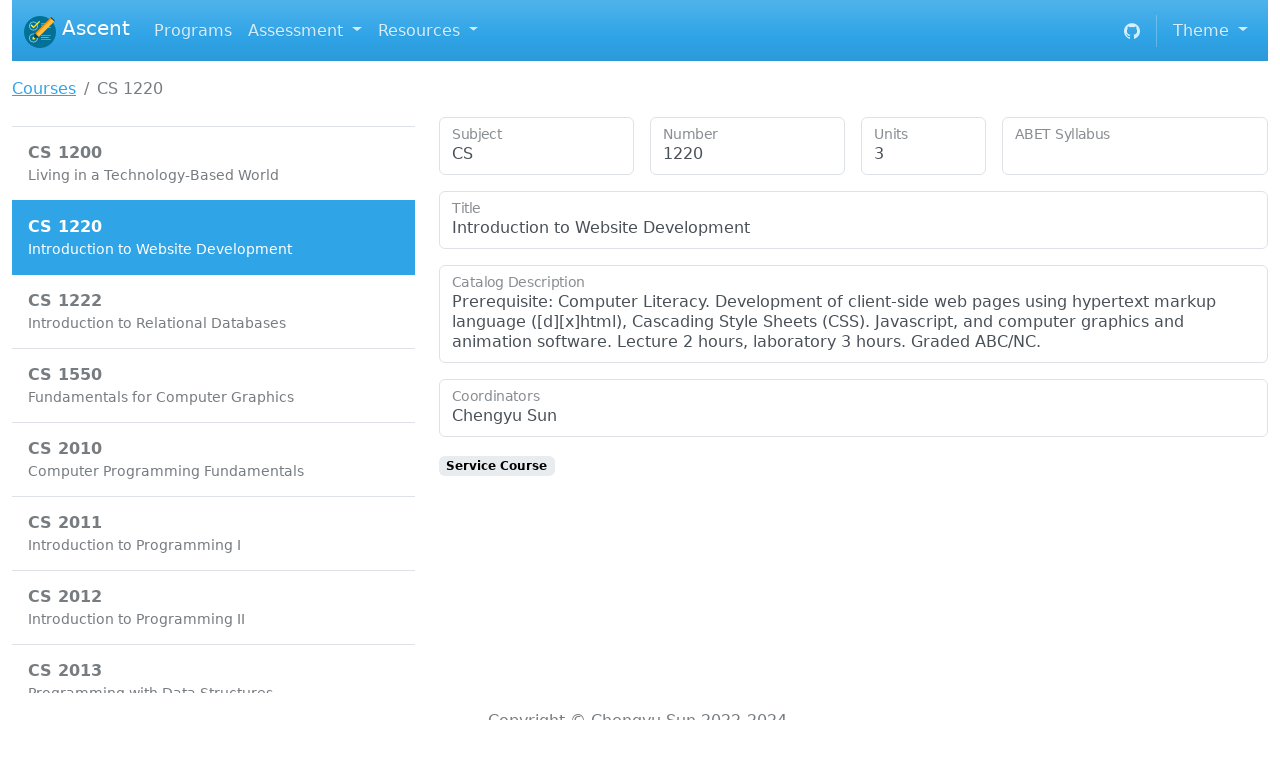

--- FILE ---
content_type: text/html; charset=utf-8
request_url: https://ascent.cysun.org/course/view/4932966
body_size: 4838
content:
<!DOCTYPE html>
<html lang="en">
<head>
    <meta charset="utf-8" />
    <meta name="viewport" content="width=device-width, initial-scale=1.0" />
    <title>Ascent - View Course</title>
    <link id="themeCSS" rel="stylesheet" href="/lib/bootswatch/cerulean/bootstrap.min.css">
    <link rel="stylesheet" href="/lib/bootstrap-icons/font/bootstrap-icons.min.css">
    
    
</head>
<body class="container-xxl">
    <header b-8wag5vwmut>
        <nav b-8wag5vwmut class="navbar navbar-expand-lg navbar-dark bg-primary">
            <div b-8wag5vwmut class="container-fluid">
                <a class="navbar-brand" href="/">
                    <img src="/logo.svg" alt="" width="32" height="32" class="d-inline-block align-text-top"> Ascent
                </a>
                <button b-8wag5vwmut class="navbar-toggler" type="button" data-bs-toggle="collapse" data-bs-target="#navbarSupportedContent"
                        aria-controls="navbarSupportedContent" aria-expanded="false" aria-label="Toggle navigation">
                    <span b-8wag5vwmut class="navbar-toggler-icon"></span>
                </button>
                <div b-8wag5vwmut id="navbarSupportedContent" class="navbar-collapse collapse">
                    <ul b-8wag5vwmut class="navbar-nav me-auto">
                        <li b-8wag5vwmut class="nav-item">
                            <a class="nav-link" href="/program/program">Programs</a>
                        </li>
                        <li b-8wag5vwmut class="nav-item dropdown">
                            <a b-8wag5vwmut class="nav-link dropdown-toggle" href="#" id="assessmentDropdown" role="button"
                               data-bs-toggle="dropdown" aria-expanded="false">
                                Assessment
                            </a>
                            <ul b-8wag5vwmut class="dropdown-menu" aria-labelledby="navbarDropdown">
                                <li b-8wag5vwmut><a class="dropdown-item" href="/rubric/rubric">Rubrics</a></li>
                            </ul>
                        </li>
                        <li b-8wag5vwmut class="nav-item dropdown">
                            <a b-8wag5vwmut class="nav-link dropdown-toggle" href="#" id="resourcesDropdown" role="button"
                               data-bs-toggle="dropdown" aria-expanded="false">
                                Resources
                            </a>
                            <ul b-8wag5vwmut class="dropdown-menu" aria-labelledby="navbarDropdown">
                                    <li b-8wag5vwmut><a class="dropdown-item" href="/course">Courses</a></li>
                                    <li b-8wag5vwmut><a class="dropdown-item" href="/project/project">Projects</a></li>
                            </ul>
                        </li>
                    </ul>
                    <ul b-8wag5vwmut class="navbar-nav">
                        <li b-8wag5vwmut class="nav-item">
                            <a b-8wag5vwmut class="nav-link" href="https://github.com/cysun/Ascent.NET">
                                <svg b-8wag5vwmut xmlns="http://www.w3.org/2000/svg" width="16" height="16" class="navbar-nav-svg" viewBox="0 0 512 499.36" role="img"><title>GitHub</title><path b-8wag5vwmut fill="currentColor" fill-rule="evenodd" d="M256 0C114.64 0 0 114.61 0 256c0 113.09 73.34 209 175.08 242.9 12.8 2.35 17.47-5.56 17.47-12.34 0-6.08-.22-22.18-.35-43.54-71.2 15.49-86.2-34.34-86.2-34.34-11.64-29.57-28.42-37.45-28.42-37.45-23.27-15.84 1.73-15.55 1.73-15.55 25.69 1.81 39.21 26.38 39.21 26.38 22.84 39.12 59.92 27.82 74.5 21.27 2.33-16.54 8.94-27.82 16.25-34.22-56.84-6.43-116.6-28.43-116.6-126.49 0-27.95 10-50.8 26.35-68.69-2.63-6.48-11.42-32.5 2.51-67.75 0 0 21.49-6.88 70.4 26.24a242.65 242.65 0 0 1 128.18 0c48.87-33.13 70.33-26.24 70.33-26.24 14 35.25 5.18 61.27 2.55 67.75 16.41 17.9 26.31 40.75 26.31 68.69 0 98.35-59.85 120-116.88 126.32 9.19 7.9 17.38 23.53 17.38 47.41 0 34.22-.31 61.83-.31 70.23 0 6.85 4.61 14.81 17.6 12.31C438.72 464.97 512 369.08 512 256.02 512 114.62 397.37 0 256 0z" /></svg>
                                <small b-8wag5vwmut class="d-lg-none ms-2">GitHub</small>
                            </a>
                        </li>
                        <li b-8wag5vwmut class="nav-item py-1">
                            <div b-8wag5vwmut class="vr d-none d-lg-flex h-100 mx-lg-2 text-white"></div>
                            <hr b-8wag5vwmut class="d-lg-none text-white-50">
                        </li>
                        <li b-8wag5vwmut class="nav-item dropdown">
                            <a b-8wag5vwmut class="nav-link dropdown-toggle" href="#" id="themeDropdown" role="button"
                               data-bs-toggle="dropdown" aria-expanded="false">
                                Theme
                            </a>
                            <ul b-8wag5vwmut class="dropdown-menu" aria-labelledby="navbarDropdown">
                                <li b-8wag5vwmut><a b-8wag5vwmut class="dropdown-item" href="javascript:setTheme('light')">Light</a></li>
                                <li b-8wag5vwmut><a b-8wag5vwmut class="dropdown-item" href="javascript:setTheme('dark')">Dark</a></li>
                                <li b-8wag5vwmut><a b-8wag5vwmut class="dropdown-item" href="javascript:setTheme('system')">System</a></li>
                            </ul>
                        </li>
                    </ul>
                </div>
            </div>
        </nav>
    </header>
    <main b-8wag5vwmut role="main" class="my-3" style="min-height: 600px;">
        <nav>
    <ol class="breadcrumb">
        <li class="breadcrumb-item"><a href="/course">Courses</a></li>
        <li class="breadcrumb-item active me-auto">
            CS 1220
        </li>
    </ol>
</nav>

<div class="row">
    <div id="sidebar" class="d-none d-sm-block col-3 col-lg-4" style="max-height: 80vh; overflow-y: auto;">
        <div class="d-flex flex-column align-items-stretch flex-shrink-0">
            <div class="list-group list-group-flush border-bottom">
                    <a class="list-group-item list-group-item-action py-3 lh-sm " href="/course/view/4932957">
                        <div class="d-flex w-100 align-items-center justify-content-between">
                            <strong class="mb-1">CS 1010</strong>
                        </div>
                        <div class="small d-none d-lg-block">Introduction to Higher Education for Computer Science Majors</div>
                    </a>
                    <a class="list-group-item list-group-item-action py-3 lh-sm " href="/course/view/2">
                        <div class="d-flex w-100 align-items-center justify-content-between">
                            <strong class="mb-1">CS 1080</strong>
                        </div>
                        <div class="small d-none d-lg-block">Quantitative Reasoning and Computational Thinking</div>
                    </a>
                    <a class="list-group-item list-group-item-action py-3 lh-sm " href="/course/view/3">
                        <div class="d-flex w-100 align-items-center justify-content-between">
                            <strong class="mb-1">CS 1081</strong>
                        </div>
                        <div class="small d-none d-lg-block">Quantitative Reasoning and Computational Thinking, with Lab</div>
                    </a>
                    <a class="list-group-item list-group-item-action py-3 lh-sm " href="/course/view/4932959">
                        <div class="d-flex w-100 align-items-center justify-content-between">
                            <strong class="mb-1">CS 1090</strong>
                        </div>
                        <div class="small d-none d-lg-block">BASIC Programming</div>
                    </a>
                    <a class="list-group-item list-group-item-action py-3 lh-sm " href="/course/view/4932963">
                        <div class="d-flex w-100 align-items-center justify-content-between">
                            <strong class="mb-1">CS 1200</strong>
                        </div>
                        <div class="small d-none d-lg-block">Living in a Technology-Based World</div>
                    </a>
                    <a class="list-group-item list-group-item-action py-3 lh-sm active" href="/course/view/4932966">
                        <div class="d-flex w-100 align-items-center justify-content-between">
                            <strong class="mb-1">CS 1220</strong>
                        </div>
                        <div class="small d-none d-lg-block">Introduction to Website Development</div>
                    </a>
                    <a class="list-group-item list-group-item-action py-3 lh-sm " href="/course/view/4932968">
                        <div class="d-flex w-100 align-items-center justify-content-between">
                            <strong class="mb-1">CS 1222</strong>
                        </div>
                        <div class="small d-none d-lg-block">Introduction to Relational Databases</div>
                    </a>
                    <a class="list-group-item list-group-item-action py-3 lh-sm " href="/course/view/4932970">
                        <div class="d-flex w-100 align-items-center justify-content-between">
                            <strong class="mb-1">CS 1550</strong>
                        </div>
                        <div class="small d-none d-lg-block">Fundamentals for Computer Graphics</div>
                    </a>
                    <a class="list-group-item list-group-item-action py-3 lh-sm " href="/course/view/4932973">
                        <div class="d-flex w-100 align-items-center justify-content-between">
                            <strong class="mb-1">CS 2010</strong>
                        </div>
                        <div class="small d-none d-lg-block">Computer Programming Fundamentals</div>
                    </a>
                    <a class="list-group-item list-group-item-action py-3 lh-sm " href="/course/view/4932976">
                        <div class="d-flex w-100 align-items-center justify-content-between">
                            <strong class="mb-1">CS 2011</strong>
                        </div>
                        <div class="small d-none d-lg-block">Introduction to Programming I</div>
                    </a>
                    <a class="list-group-item list-group-item-action py-3 lh-sm " href="/course/view/4932979">
                        <div class="d-flex w-100 align-items-center justify-content-between">
                            <strong class="mb-1">CS 2012</strong>
                        </div>
                        <div class="small d-none d-lg-block">Introduction to  Programming II</div>
                    </a>
                    <a class="list-group-item list-group-item-action py-3 lh-sm " href="/course/view/4932981">
                        <div class="d-flex w-100 align-items-center justify-content-between">
                            <strong class="mb-1">CS 2013</strong>
                        </div>
                        <div class="small d-none d-lg-block">Programming with Data Structures</div>
                    </a>
                    <a class="list-group-item list-group-item-action py-3 lh-sm " href="/course/view/4932985">
                        <div class="d-flex w-100 align-items-center justify-content-between">
                            <strong class="mb-1">CS 2148</strong>
                        </div>
                        <div class="small d-none d-lg-block">Discrete Structures</div>
                    </a>
                    <a class="list-group-item list-group-item-action py-3 lh-sm " href="/course/view/4932988">
                        <div class="d-flex w-100 align-items-center justify-content-between">
                            <strong class="mb-1">CS 2445</strong>
                        </div>
                        <div class="small d-none d-lg-block">Introduction to Computer Systems</div>
                    </a>
                    <a class="list-group-item list-group-item-action py-3 lh-sm " href="/course/view/7867595">
                        <div class="d-flex w-100 align-items-center justify-content-between">
                            <strong class="mb-1">CS 2470</strong>
                        </div>
                        <div class="small d-none d-lg-block">Fundamentals of Network Systems and Cybersecurity</div>
                    </a>
                    <a class="list-group-item list-group-item-action py-3 lh-sm " href="/course/view/4932990">
                        <div class="d-flex w-100 align-items-center justify-content-between">
                            <strong class="mb-1">CS 2540</strong>
                        </div>
                        <div class="small d-none d-lg-block">Special Topics in Computer Science</div>
                    </a>
                    <a class="list-group-item list-group-item-action py-3 lh-sm " href="/course/view/5428364">
                        <div class="d-flex w-100 align-items-center justify-content-between">
                            <strong class="mb-1">CS 2550</strong>
                        </div>
                        <div class="small d-none d-lg-block">Introduction to Computer Graphics Tools</div>
                    </a>
                    <a class="list-group-item list-group-item-action py-3 lh-sm " href="/course/view/4932996">
                        <div class="d-flex w-100 align-items-center justify-content-between">
                            <strong class="mb-1">CS 3035</strong>
                        </div>
                        <div class="small d-none d-lg-block">Programming Paradigms</div>
                    </a>
                    <a class="list-group-item list-group-item-action py-3 lh-sm " href="/course/view/4932998">
                        <div class="d-flex w-100 align-items-center justify-content-between">
                            <strong class="mb-1">CS 3112</strong>
                        </div>
                        <div class="small d-none d-lg-block">Analysis of Algorithms</div>
                    </a>
                    <a class="list-group-item list-group-item-action py-3 lh-sm " href="/course/view/4933003">
                        <div class="d-flex w-100 align-items-center justify-content-between">
                            <strong class="mb-1">CS 3186</strong>
                        </div>
                        <div class="small d-none d-lg-block">Introduction to Automata Theory</div>
                    </a>
                    <a class="list-group-item list-group-item-action py-3 lh-sm " href="/course/view/4933005">
                        <div class="d-flex w-100 align-items-center justify-content-between">
                            <strong class="mb-1">CS 3220</strong>
                        </div>
                        <div class="small d-none d-lg-block">Web and Internet Programming</div>
                    </a>
                    <a class="list-group-item list-group-item-action py-3 lh-sm " href="/course/view/4933007">
                        <div class="d-flex w-100 align-items-center justify-content-between">
                            <strong class="mb-1">CS 3337</strong>
                        </div>
                        <div class="small d-none d-lg-block">Software Engineering</div>
                    </a>
                    <a class="list-group-item list-group-item-action py-3 lh-sm " href="/course/view/14">
                        <div class="d-flex w-100 align-items-center justify-content-between">
                            <strong class="mb-1">CS 3338</strong>
                        </div>
                        <div class="small d-none d-lg-block">Software Engineering Tools</div>
                    </a>
                    <a class="list-group-item list-group-item-action py-3 lh-sm " href="/course/view/8">
                        <div class="d-flex w-100 align-items-center justify-content-between">
                            <strong class="mb-1">CS 3420</strong>
                        </div>
                        <div class="small d-none d-lg-block">Introduction to Autonomous Robotic Systems</div>
                    </a>
                    <a class="list-group-item list-group-item-action py-3 lh-sm " href="/course/view/4933010">
                        <div class="d-flex w-100 align-items-center justify-content-between">
                            <strong class="mb-1">CS 3550</strong>
                        </div>
                        <div class="small d-none d-lg-block">Game Development for Graphic Communications</div>
                    </a>
                    <a class="list-group-item list-group-item-action py-3 lh-sm " href="/course/view/4933012">
                        <div class="d-flex w-100 align-items-center justify-content-between">
                            <strong class="mb-1">CS 3555</strong>
                        </div>
                        <div class="small d-none d-lg-block">Mobile Development for Graphic Communications</div>
                    </a>
                    <a class="list-group-item list-group-item-action py-3 lh-sm " href="/course/view/4">
                        <div class="d-flex w-100 align-items-center justify-content-between">
                            <strong class="mb-1">CS 3661</strong>
                        </div>
                        <div class="small d-none d-lg-block">Foundations of Data Science</div>
                    </a>
                    <a class="list-group-item list-group-item-action py-3 lh-sm " href="/course/view/4933018">
                        <div class="d-flex w-100 align-items-center justify-content-between">
                            <strong class="mb-1">CS 3801</strong>
                        </div>
                        <div class="small d-none d-lg-block">Societal and Ethical issues in Computing</div>
                    </a>
                    <a class="list-group-item list-group-item-action py-3 lh-sm " href="/course/view/1">
                        <div class="d-flex w-100 align-items-center justify-content-between">
                            <strong class="mb-1">CS 3980</strong>
                        </div>
                        <div class="small d-none d-lg-block">Cooperative Education</div>
                    </a>
                    <a class="list-group-item list-group-item-action py-3 lh-sm " href="/course/view/4933023">
                        <div class="d-flex w-100 align-items-center justify-content-between">
                            <strong class="mb-1">CS 4075</strong>
                        </div>
                        <div class="small d-none d-lg-block">Concurrent and Distributed Programming</div>
                    </a>
                    <a class="list-group-item list-group-item-action py-3 lh-sm " href="/course/view/4933027">
                        <div class="d-flex w-100 align-items-center justify-content-between">
                            <strong class="mb-1">CS 4188</strong>
                        </div>
                        <div class="small d-none d-lg-block">Compilers</div>
                    </a>
                    <a class="list-group-item list-group-item-action py-3 lh-sm " href="/course/view/4933029">
                        <div class="d-flex w-100 align-items-center justify-content-between">
                            <strong class="mb-1">CS 4220</strong>
                        </div>
                        <div class="small d-none d-lg-block">Current Trends in Web Design and Development</div>
                    </a>
                    <a class="list-group-item list-group-item-action py-3 lh-sm " href="/course/view/4933031">
                        <div class="d-flex w-100 align-items-center justify-content-between">
                            <strong class="mb-1">CS 4222</strong>
                        </div>
                        <div class="small d-none d-lg-block">Principles of Database Systems</div>
                    </a>
                    <a class="list-group-item list-group-item-action py-3 lh-sm " href="/course/view/4933033">
                        <div class="d-flex w-100 align-items-center justify-content-between">
                            <strong class="mb-1">CS 4440</strong>
                        </div>
                        <div class="small d-none d-lg-block">Introduction to Operating Systems</div>
                    </a>
                    <a class="list-group-item list-group-item-action py-3 lh-sm " href="/course/view/4933035">
                        <div class="d-flex w-100 align-items-center justify-content-between">
                            <strong class="mb-1">CS 4470</strong>
                        </div>
                        <div class="small d-none d-lg-block">Computer Networking Protocols</div>
                    </a>
                    <a class="list-group-item list-group-item-action py-3 lh-sm " href="/course/view/4933038">
                        <div class="d-flex w-100 align-items-center justify-content-between">
                            <strong class="mb-1">CS 4471</strong>
                        </div>
                        <div class="small d-none d-lg-block">Computer Networks Configuration and Management</div>
                    </a>
                    <a class="list-group-item list-group-item-action py-3 lh-sm " href="/course/view/5">
                        <div class="d-flex w-100 align-items-center justify-content-between">
                            <strong class="mb-1">CS 4472</strong>
                        </div>
                        <div class="small d-none d-lg-block"> Computer and Cyber Security</div>
                    </a>
                    <a class="list-group-item list-group-item-action py-3 lh-sm " href="/course/view/4933042">
                        <div class="d-flex w-100 align-items-center justify-content-between">
                            <strong class="mb-1">CS 4540</strong>
                        </div>
                        <div class="small d-none d-lg-block">Special Topics in Computer Science</div>
                    </a>
                    <a class="list-group-item list-group-item-action py-3 lh-sm " href="/course/view/4933046">
                        <div class="d-flex w-100 align-items-center justify-content-between">
                            <strong class="mb-1">CS 4550</strong>
                        </div>
                        <div class="small d-none d-lg-block">Computer Graphics</div>
                    </a>
                    <a class="list-group-item list-group-item-action py-3 lh-sm " href="/course/view/4933049">
                        <div class="d-flex w-100 align-items-center justify-content-between">
                            <strong class="mb-1">CS 4551</strong>
                        </div>
                        <div class="small d-none d-lg-block">Multimedia Software Systems</div>
                    </a>
                    <a class="list-group-item list-group-item-action py-3 lh-sm " href="/course/view/4933051">
                        <div class="d-flex w-100 align-items-center justify-content-between">
                            <strong class="mb-1">CS 4555</strong>
                        </div>
                        <div class="small d-none d-lg-block">Introduction to 3D Computer Game Programming</div>
                    </a>
                    <a class="list-group-item list-group-item-action py-3 lh-sm " href="/course/view/4933053">
                        <div class="d-flex w-100 align-items-center justify-content-between">
                            <strong class="mb-1">CS 4556</strong>
                        </div>
                        <div class="small d-none d-lg-block">Multiplayer Online Game Design and Development</div>
                    </a>
                    <a class="list-group-item list-group-item-action py-3 lh-sm " href="/course/view/4933055">
                        <div class="d-flex w-100 align-items-center justify-content-between">
                            <strong class="mb-1">CS 4635</strong>
                        </div>
                        <div class="small d-none d-lg-block">Modeling and Simulation</div>
                    </a>
                    <a class="list-group-item list-group-item-action py-3 lh-sm " href="/course/view/4933058">
                        <div class="d-flex w-100 align-items-center justify-content-between">
                            <strong class="mb-1">CS 4660</strong>
                        </div>
                        <div class="small d-none d-lg-block">Artificial Intelligence</div>
                    </a>
                    <a class="list-group-item list-group-item-action py-3 lh-sm " href="/course/view/4933060">
                        <div class="d-flex w-100 align-items-center justify-content-between">
                            <strong class="mb-1">CS 4661</strong>
                        </div>
                        <div class="small d-none d-lg-block">Introduction to Data Science</div>
                    </a>
                    <a class="list-group-item list-group-item-action py-3 lh-sm " href="/course/view/6300067">
                        <div class="d-flex w-100 align-items-center justify-content-between">
                            <strong class="mb-1">CS 4662</strong>
                        </div>
                        <div class="small d-none d-lg-block"> Advanced Machine Learning and Deep Learning</div>
                    </a>
                    <a class="list-group-item list-group-item-action py-3 lh-sm " href="/course/view/6">
                        <div class="d-flex w-100 align-items-center justify-content-between">
                            <strong class="mb-1">CS 4665</strong>
                        </div>
                        <div class="small d-none d-lg-block">Introduction to Data Visualization</div>
                    </a>
                    <a class="list-group-item list-group-item-action py-3 lh-sm " href="/course/view/4933062">
                        <div class="d-flex w-100 align-items-center justify-content-between">
                            <strong class="mb-1">CS 4780</strong>
                        </div>
                        <div class="small d-none d-lg-block">Cryptography and Information Security</div>
                    </a>
                    <a class="list-group-item list-group-item-action py-3 lh-sm " href="/course/view/7">
                        <div class="d-flex w-100 align-items-center justify-content-between">
                            <strong class="mb-1">CS 4875</strong>
                        </div>
                        <div class="small d-none d-lg-block">Human Centered Computing</div>
                    </a>
                    <a class="list-group-item list-group-item-action py-3 lh-sm " href="/course/view/4933064">
                        <div class="d-flex w-100 align-items-center justify-content-between">
                            <strong class="mb-1">CS 4961</strong>
                        </div>
                        <div class="small d-none d-lg-block">Software Design Laboratory I</div>
                    </a>
                    <a class="list-group-item list-group-item-action py-3 lh-sm " href="/course/view/4933067">
                        <div class="d-flex w-100 align-items-center justify-content-between">
                            <strong class="mb-1">CS 4962</strong>
                        </div>
                        <div class="small d-none d-lg-block">Software Design Laboratory II</div>
                    </a>
                    <a class="list-group-item list-group-item-action py-3 lh-sm " href="/course/view/4933069">
                        <div class="d-flex w-100 align-items-center justify-content-between">
                            <strong class="mb-1">CS 4963</strong>
                        </div>
                        <div class="small d-none d-lg-block">Computer Science Recapitulation</div>
                    </a>
                    <a class="list-group-item list-group-item-action py-3 lh-sm " href="/course/view/4933072">
                        <div class="d-flex w-100 align-items-center justify-content-between">
                            <strong class="mb-1">CS 4990</strong>
                        </div>
                        <div class="small d-none d-lg-block">Undergraduate Directed Study</div>
                    </a>
                    <a class="list-group-item list-group-item-action py-3 lh-sm " href="/course/view/9">
                        <div class="d-flex w-100 align-items-center justify-content-between">
                            <strong class="mb-1">ENGL 2030</strong>
                        </div>
                        <div class="small d-none d-lg-block">Introduction to Technical Writing</div>
                    </a>
                    <a class="list-group-item list-group-item-action py-3 lh-sm " href="/course/view/10">
                        <div class="d-flex w-100 align-items-center justify-content-between">
                            <strong class="mb-1">MATH 2110</strong>
                        </div>
                        <div class="small d-none d-lg-block">Calculus I</div>
                    </a>
                    <a class="list-group-item list-group-item-action py-3 lh-sm " href="/course/view/11">
                        <div class="d-flex w-100 align-items-center justify-content-between">
                            <strong class="mb-1">MATH 2120</strong>
                        </div>
                        <div class="small d-none d-lg-block">Calculus II</div>
                    </a>
                    <a class="list-group-item list-group-item-action py-3 lh-sm " href="/course/view/12">
                        <div class="d-flex w-100 align-items-center justify-content-between">
                            <strong class="mb-1">MATH 2550</strong>
                        </div>
                        <div class="small d-none d-lg-block">Introduction to Linear Algebra</div>
                    </a>
                    <a class="list-group-item list-group-item-action py-3 lh-sm " href="/course/view/13">
                        <div class="d-flex w-100 align-items-center justify-content-between">
                            <strong class="mb-1">PHYS 2100</strong>
                        </div>
                        <div class="small d-none d-lg-block">General Physics I: Mechanics</div>
                    </a>
            </div>
        </div>
    </div>
    <div class="col">
        <div class="row g-3">
            <div class="col-6 col-md-3">
                <div class="form-floating">
                    <div class="form-control">CS</div>
                    <label>Subject</label>
                </div>
            </div>
            <div class="col-6 col-md-3">
                <div class="form-floating">
                    <div class="form-control">1220</div>
                    <label>Number</label>
                </div>
            </div>
            <div class="col-4 col-md-2">
                <div class="form-floating">
                    <div class="form-control">3</div>
                    <label>Units</label>
                </div>
            </div>
            <div class="col-8 col-md-4">
                <div class="form-floating">
                        <div class="form-control"></div>
                    <label>ABET Syllabus</label>
                </div>
            </div>
            <div class="col-12">
                <div class="form-floating">
                    <div class="form-control" style="height: auto;">Introduction to Website Development</div>
                    <label>Title</label>
                </div>
            </div>
            <div class="col-12">
                <div class="form-floating">
                    <div class="form-control" style="height: auto;">Prerequisite: Computer Literacy. Development of client-side web pages using hypertext markup language ([d][x]html), Cascading Style Sheets (CSS). Javascript, and computer graphics and animation software. Lecture 2 hours, laboratory 3 hours. Graded ABC/NC.</div>
                    <label>Catalog Description</label>
                </div>
            </div>
            <div class="col-12">
                <div class="form-floating">
                    <div class="form-control">
Chengyu Sun                    </div>
                    <label>Coordinators</label>
                </div>
            </div>
            <div class="col-12">
                    <span class="badge text-bg-secondary">Service Course</span>
            </div>
        </div>
    </div>
</div>


    </main>

    <footer b-8wag5vwmut class="footer text-center text-muted mb-3">
        <div b-8wag5vwmut>
            Copyright &copy; Chengyu Sun 2022-2024.<br b-8wag5vwmut />
            Logo and favicon made by <a b-8wag5vwmut href="https://www.flaticon.com/authors/freepik" title="Freepik">Freepik</a>
            from <a b-8wag5vwmut href="https://www.flaticon.com/" title="Flaticon">www.flaticon.com</a>
        </div>
    </footer>
    <script src="/lib/jquery/jquery.min.js"></script>
    <script src="/lib/bootstrap/js/bootstrap.bundle.min.js"></script>
    <script src="/lib/js-cookie/js.cookie.min.js"></script>
    
    <script>
        $(function () {
            var top = $("a.active").offset().top;
            $("#sidebar").scrollTop(top - 200);
        });
    </script>

    <script>
        function setTheme(theme) {
          Cookies.set("theme", theme, { expires: 100 });
          updateTheme();
        }
        function updateTheme() {
          var theme = Cookies.get("theme");
          if( theme != "light" && theme != "dark")
            theme = window.matchMedia("(prefers-color-scheme: light)").matches ? "light" : "dark";
          theme == "dark" ? setDarkTheme() : setLightTheme();
        }
        function setDarkTheme() {
          $("body").attr("data-bs-theme", "dark");
          $("#themeCSS").attr("href", "/lib/bootstrap/css/bootstrap.min.css");
          $("nav.navbar").removeClass("navbar-dark bg-primary").addClass("bg-body-tertiary");
        }
        function setLightTheme() {
          $("body").attr("data-bs-theme", "light");
          $("#themeCSS").attr("href", "/lib/bootswatch/cerulean/bootstrap.min.css");
          $("nav.navbar").removeClass("bg-body-tertiary").addClass("navbar-dark bg-primary");
        }
        $(function () {
          // Code from https://github.com/shaack/bootstrap-auto-dark-mode/blob/main/src/bootstrap-auto-dark-mode.js
          window.matchMedia("(prefers-color-scheme: light)").addEventListener("change", updateTheme);
          updateTheme();
        });
    </script>
</body>
</html>


--- FILE ---
content_type: image/svg+xml
request_url: https://ascent.cysun.org/logo.svg
body_size: 3485
content:
<svg height="512pt" viewBox="0 0 512 512" width="512pt" xmlns="http://www.w3.org/2000/svg"><path d="m512 256c0 141.386719-114.613281 256-256 256s-256-114.613281-256-256 114.613281-256 256-256 256 114.613281 256 256zm0 0" fill="#017296"/><path d="m271.832031 159v-11c0-1.105469.894531-2 2-2h120.167969c1.105469 0 2 .894531 2 2v11c0 1.105469-.894531 2-2 2h-120.167969c-1.101562 0-2-.894531-2-2zm152.167969 207h-150.167969c-1.105469 0-2 .894531-2 2v11c0 1.105469.894531 2 2 2h150.167969c1.105469 0 2-.894531 2-2v-11c0-1.105469-.894531-2-2-2zm-150.167969-15h120.167969c1.105469 0 2-.894531 2-2v-11c0-1.105469-.894531-2-2-2h-120.167969c-1.105469 0-2 .894531-2 2v11c0 1.105469.898438 2 2 2zm150.167969-45h-150.167969c-1.105469 0-2 .894531-2 2v11c0 1.105469.894531 2 2 2h150.167969c1.105469 0 2-.894531 2-2v-11c0-1.105469-.894531-2-2-2zm0-130h-150.167969c-1.105469 0-2 .894531-2 2v11c0 1.105469.894531 2 2 2h150.167969c1.105469 0 2-.894531 2-2v-11c0-1.105469-.894531-2-2-2zm0-60h-150.167969c-1.105469 0-2 .894531-2 2v11c0 1.105469.894531 2 2 2h150.167969c1.105469 0 2-.894531 2-2v-11c0-1.105469-.894531-2-2-2zm0 0" fill="#6caac9"/><path d="m151 278.5c-39.976562 0-72.5 32.523438-72.5 72.5s32.523438 72.5 72.5 72.5 72.5-32.523438 72.5-72.5-32.523438-72.5-72.5-72.5zm0 130c-31.707031 0-57.5-25.792969-57.5-57.5s25.792969-57.5 57.5-57.5 57.5 25.792969 57.5 57.5-25.792969 57.5-57.5 57.5zm0-175c39.976562 0 72.5-32.523438 72.5-72.5s-32.523438-72.5-72.5-72.5-72.5 32.523438-72.5 72.5 32.523438 72.5 72.5 72.5zm0-130c31.707031 0 57.5 25.792969 57.5 57.5s-25.792969 57.5-57.5 57.5-57.5-25.792969-57.5-57.5 25.792969-57.5 57.5-57.5zm0 0" fill="#88b9d3"/><path d="m488.070312 80.496094-28.285156 28.285156c-3.902344 3.90625-10.234375 3.90625-14.140625 0l-42.425781-42.425781c-3.90625-3.90625-3.90625-10.238281 0-14.140625l28.285156-28.285156c3.902344-3.90625 10.234375-3.90625 14.140625 0l42.425781 42.425781c3.90625 3.90625 3.90625 10.238281 0 14.140625zm0 0" fill="#024c67"/><path d="m257.195312 94.082031-101.15625 101.152344c-1.722656 1.722656-4.515624 1.726563-6.238281 0l-44.121093-44.109375c-.859376-.859375-.859376-2.257812 0-3.117188l12.476562-12.480468c.863281-.859375 2.257812-.859375 3.121094 0l30.078125 30.078125c.859375.863281 2.257812.863281 3.117187 0l87.125-87.121094c.859375-.859375 2.257813-.859375 3.117188 0l12.476562 12.476563c.863282.863281.863282 2.261718.003906 3.121093zm-115.554687 247.996094c-3.753906 3.75-5.859375 8.835937-5.859375 14.140625v18c0 1.105469.894531 2 2 2h18c5.304688 0 10.390625-2.105469 14.140625-5.859375l22.425781-22.425781-28.28125-28.28125zm0 0" fill="#fded32"/><path d="m481 87.566406-244.78125 244.78125c-2.792969 2.792969-6.347656 4.695313-10.21875 5.46875l-28.609375 5.722656c-4.914063.984376-9.992187-.554687-13.535156-4.097656l-11.300781-11.300781c-3.539063-3.539063-5.078126-8.621094-4.09375-13.53125l5.71875-28.609375c.773437-3.871094 2.679687-7.429688 5.46875-10.21875l244.78125-244.78125zm0 0" fill="#fc9302"/><path d="m481 87.566406-244.78125 244.78125c-2.792969 2.792969-6.347656 4.695313-10.21875 5.46875l-28.609375 5.722656c-4.914063.984376-9.992187-.554687-13.535156-4.097656l7.296875-36.46875c.773437-3.875 2.675781-7.429687 5.46875-10.222656l244.78125-244.78125zm0 0" fill="#fdbf43"/><path d="m236.21875 332.347656-15.585938 15.585938c-7.808593 7.8125-20.472656 7.8125-28.285156 0l-14.140625 14.144531-28.285156-28.285156 14.144531-14.140625c-7.8125-7.8125-7.8125-20.476563 0-28.285156l15.585938-15.585938zm0 0" fill="#024c67"/></svg>